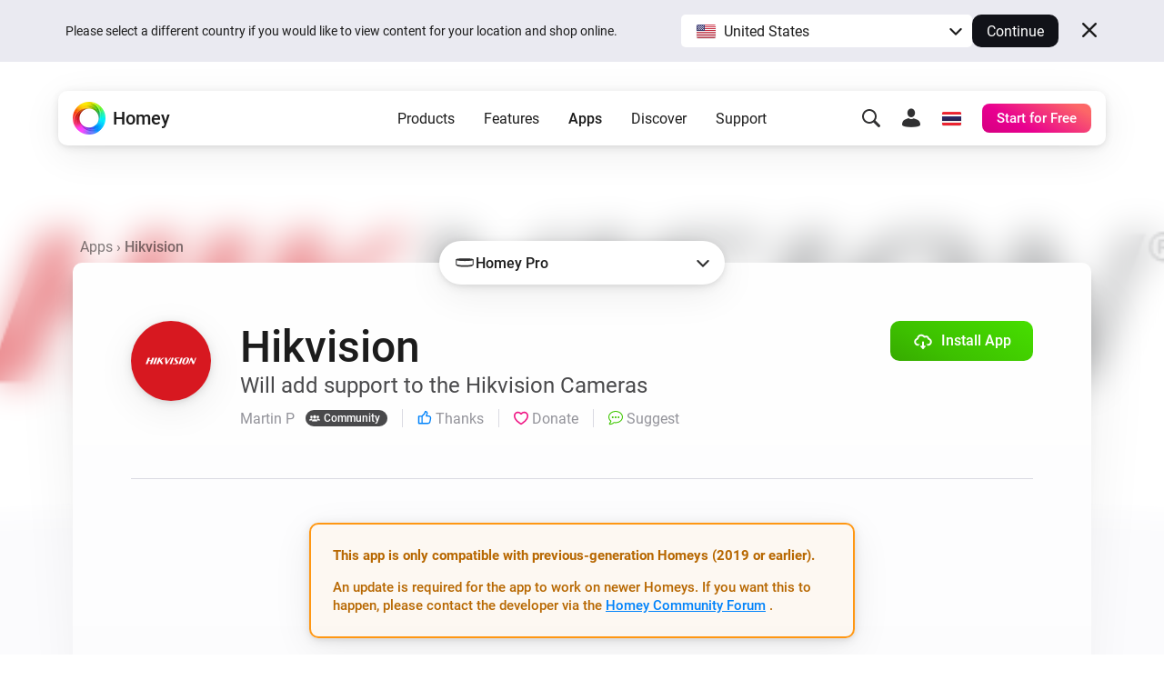

--- FILE ---
content_type: image/svg+xml
request_url: https://apps.homeycdn.net/app/com.hikvision/1/0142171e-fff1-4ea4-a135-4caac4cbfe75/drivers/hikvision-camnvr/assets/icon.svg
body_size: 1798
content:
<?xml version="1.0" encoding="UTF-8" standalone="no"?>
<!-- Created with Inkscape (http://www.inkscape.org/) -->
<svg xmlns:dc="http://purl.org/dc/elements/1.1/" xmlns:cc="http://creativecommons.org/ns#" xmlns:rdf="http://www.w3.org/1999/02/22-rdf-syntax-ns#" xmlns:svg="http://www.w3.org/2000/svg" xmlns="http://www.w3.org/2000/svg" xmlns:sodipodi="http://sodipodi.sourceforge.net/DTD/sodipodi-0.dtd" xmlns:inkscape="http://www.inkscape.org/namespaces/inkscape" width="185.05386" height="24.996281" viewBox="0 0 48.962169 6.6135991" version="1.1" id="svg283" inkscape:version="0.92.0 r15299" sodipodi:docname="hikvision.svg">
  <defs id="defs277">
    <clipPath id="clipPath106" clipPathUnits="userSpaceOnUse">
      <path inkscape:connector-curvature="0" id="path104" d="M 0,0 H 864 V 612 H 0 Z"/>
    </clipPath>
    <clipPath id="clipPath82" clipPathUnits="userSpaceOnUse">
      <path inkscape:connector-curvature="0" id="path80" d="M 0,0 H 864 V 612 H 0 Z"/>
    </clipPath>
  </defs>
  <sodipodi:namedview id="base" pagecolor="#ffffff" bordercolor="#666666" borderopacity="1.0" inkscape:pageopacity="0.0" inkscape:pageshadow="2" inkscape:zoom="4.2374315" inkscape:cx="94.632798" inkscape:cy="11.999428" inkscape:document-units="mm" inkscape:current-layer="layer1" showgrid="false" fit-margin-top="0" fit-margin-left="0" fit-margin-right="0" fit-margin-bottom="0" units="px" inkscape:window-width="1280" inkscape:window-height="744" inkscape:window-x="-4" inkscape:window-y="-4" inkscape:window-maximized="1"/>
  <metadata id="metadata280">
    <rdf:RDF>
      <cc:Work rdf:about="">
        <dc:format>image/svg+xml</dc:format>
        <dc:type rdf:resource="http://purl.org/dc/dcmitype/StillImage"/>
        <dc:title/>
      </cc:Work>
    </rdf:RDF>
  </metadata>
  <g inkscape:label="Layer 1" inkscape:groupmode="layer" id="layer1" transform="translate(36.377549,45.105417)">
    <g id="g416" transform="translate(0.1322914,-0.13229155)">
      <g transform="matrix(0.35277777,0,0,-0.35277777,-278.40102,-28.966657)" id="g76">
        <g clip-path="url(#clipPath82)" id="g78">
          <g transform="translate(765.577,36.5821)" id="g84">
            <path inkscape:connector-curvature="0" id="path86" style="fill:#6b737b;fill-opacity:1;fill-rule:nonzero;stroke:none" d="m 0,0 c -2.452,3.199 -0.467,8.191 4.019,8.245 h 9.122 L 12.319,6.011 H 7.489 4.944 C 3.718,5.996 3.036,4.491 3.715,3.573 4.858,1.816 6.789,0.587 8.006,-1.213 10.645,-4.764 7.984,-9.393 4.053,-9.404 H -5.98 l 0.821,2.233 h 5.456 2.467 c 1.215,0.015 1.893,1.515 1.258,2.414 C 3.019,-3.095 1.244,-1.518 0,0"/>
          </g>
        </g>
      </g>
      <g transform="matrix(0.35277777,0,0,-0.35277777,-27.348694,-38.554447)" id="g88">
        <path inkscape:connector-curvature="0" id="path90" style="fill:#eb1a2c;fill-opacity:1;fill-rule:nonzero;stroke:none" d="M 0,0 H -5.302 L 1.204,17.649 H 1.358 6.353 6.506 Z"/>
      </g>
      <g transform="matrix(0.35277777,0,0,-0.35277777,-11.573249,-38.554447)" id="g92">
        <path inkscape:connector-curvature="0" id="path94" style="fill:#6b737b;fill-opacity:1;fill-rule:nonzero;stroke:none" d="M 0,0 H -4.995 L 1.511,17.649 H 6.506 Z"/>
      </g>
      <g transform="matrix(0.35277777,0,0,-0.35277777,-3.0000772,-38.554447)" id="g96">
        <path inkscape:connector-curvature="0" id="path98" style="fill:#6b737b;fill-opacity:1;fill-rule:nonzero;stroke:none" d="M 0,0 H -4.994 L 1.511,17.649 H 6.506 Z"/>
      </g>
      <g transform="matrix(0.35277777,0,0,-0.35277777,-0.33763057,-42.893653)" id="g108">
        <path inkscape:connector-curvature="0" id="path110" style="fill:#6b737b;fill-opacity:1;fill-rule:nonzero;stroke:none" d="m 0,0 c 1.74,3.675 5.406,5.627 8.798,5.515 h 1.312 v 0 h 1.785 c 2.612,-0.122 4.197,-2.279 4.331,-4.064 0.03,-0.422 0.026,-0.835 -0.03,-1.158 -0.042,-0.199 -0.088,-0.399 -0.137,-0.601 -0.547,-2.266 -1.371,-4.576 -2.45,-6.651 -1.74,-3.674 -5.407,-5.627 -8.799,-5.514 L 3.498,-12.474 H 3.479 1.713 c -2.611,0.123 -4.197,2.279 -4.331,4.064 -0.03,0.423 -0.025,0.836 0.031,1.159 0.042,0.198 0.087,0.399 0.137,0.6 C -1.903,-4.385 -1.079,-2.074 0,0 m 9.455,3.686 v 0 C 7.615,3.633 6.067,2.577 5.4,0.852 L 2.101,-8.135 C 2.012,-8.347 1.972,-8.582 1.979,-8.819 v -0.004 c 0,-0.96 0.747,-1.751 1.689,-1.823 h 0.488 c 1.839,0.053 3.386,1.111 4.053,2.835 l 3.299,8.987 c 0.088,0.213 0.128,0.447 0.121,0.684 v 0.004 c 0,0.96 -0.746,1.752 -1.688,1.824 z"/>
      </g>
      <g transform="matrix(0.35277777,0,0,-0.35277777,-33.095657,-42.383501)" id="g112">
        <path inkscape:connector-curvature="0" id="path114" style="fill:#eb1a2c;fill-opacity:1;fill-rule:nonzero;stroke:none" d="M 0,0 H 6.315 L 8.82,6.795 h 5.302 L 8.013,-9.778 v 0.001 C 8.01,-9.783 8.007,-9.788 8.004,-9.793 7.76,-10.411 7.159,-10.85 6.457,-10.854 H 2.314 l 3.112,8.441 h -6.315 l -3.112,-8.441 h -5.302 l 6.506,17.649 h 5.302 z"/>
      </g>
      <g transform="matrix(0.35277777,0,0,-0.35277777,-22.773203,-42.439593)" id="g116">
        <path inkscape:connector-curvature="0" id="path118" style="fill:#eb1a2c;fill-opacity:1;fill-rule:nonzero;stroke:none" d="m 0,0 8.642,6.636 h 3.962 L 3.769,-0.148 9.371,-11.009 H 4.869 c 0.015,0.004 0.028,0.007 0.04,0.008 -0.7,-0.047 -1.332,0.348 -1.62,0.946 -0.003,0.005 -0.006,0.01 -0.01,0.016 l -0.002,-0.008 -3.517,6.82 -1.325,-1.017 -2.495,-6.769 h -5.302 l 6.506,17.649 h 5.302 z"/>
      </g>
      <g transform="matrix(0.35277777,0,0,-0.35277777,-15.654818,-40.500726)" id="g120">
        <path inkscape:connector-curvature="0" id="path122" style="fill:#6b737b;fill-opacity:1;fill-rule:nonzero;stroke:none" d="m 0,0 8.123,12.132 h 2.932 L -0.284,-4.771 -0.285,-4.77 C -0.579,-5.21 -1.074,-5.5 -1.627,-5.517 h -0.108 c -0.018,0 -0.037,0.001 -0.055,0.002 0.004,0 0.01,-0.001 0.015,-0.002 h -0.178 -1.741 -0.862 l -1.388,17.649 h 4.991 z"/>
      </g>
      <g transform="matrix(0.35277777,0,0,-0.35277777,7.2442693,-42.76884)" id="g124">
        <path inkscape:connector-curvature="0" id="path126" style="fill:#6b737b;fill-opacity:1;fill-rule:nonzero;stroke:none" d="M 0,0 -0.022,0.218 -4.526,-11.946 H -7.099 L -0.564,5.703 H 2.009 2.695 L 7.398,-6.224 11.814,5.703 h 2.574 L 7.852,-11.946 H 5.498 c -0.652,0.035 -1.209,0.447 -1.452,1.022 z"/>
      </g>
    </g>
  </g>
</svg>

--- FILE ---
content_type: image/svg+xml
request_url: https://apps.homeycdn.net/app/com.hikvision/1/0142171e-fff1-4ea4-a135-4caac4cbfe75/assets/icon.svg
body_size: 1989
content:
<?xml version="1.0" encoding="UTF-8" standalone="no"?>
<!-- Created with Inkscape (http://www.inkscape.org/) -->
<svg xmlns:dc="http://purl.org/dc/elements/1.1/" xmlns:cc="http://creativecommons.org/ns#" xmlns:rdf="http://www.w3.org/1999/02/22-rdf-syntax-ns#" xmlns:svg="http://www.w3.org/2000/svg" xmlns="http://www.w3.org/2000/svg" xmlns:sodipodi="http://sodipodi.sourceforge.net/DTD/sodipodi-0.dtd" xmlns:inkscape="http://www.inkscape.org/namespaces/inkscape" width="185.05386" height="24.996281" viewBox="0 0 48.962169 6.6135991" version="1.1" id="svg283" inkscape:version="0.92.0 r15299" sodipodi:docname="hikvision.svg">
  <defs id="defs277">
    <clipPath id="clipPath106" clipPathUnits="userSpaceOnUse">
      <path inkscape:connector-curvature="0" id="path104" d="M 0,0 H 864 V 612 H 0 Z"/>
    </clipPath>
    <clipPath id="clipPath82" clipPathUnits="userSpaceOnUse">
      <path inkscape:connector-curvature="0" id="path80" d="M 0,0 H 864 V 612 H 0 Z"/>
    </clipPath>
  </defs>
  <sodipodi:namedview id="base" pagecolor="#ffffff" bordercolor="#666666" borderopacity="1.0" inkscape:pageopacity="0.0" inkscape:pageshadow="2" inkscape:zoom="4.2374315" inkscape:cx="94.632798" inkscape:cy="11.999428" inkscape:document-units="mm" inkscape:current-layer="layer1" showgrid="false" fit-margin-top="0" fit-margin-left="0" fit-margin-right="0" fit-margin-bottom="0" units="px" inkscape:window-width="1280" inkscape:window-height="744" inkscape:window-x="-4" inkscape:window-y="-4" inkscape:window-maximized="1"/>
  <metadata id="metadata280">
    <rdf:RDF>
      <cc:Work rdf:about="">
        <dc:format>image/svg+xml</dc:format>
        <dc:type rdf:resource="http://purl.org/dc/dcmitype/StillImage"/>
        <dc:title/>
      </cc:Work>
    </rdf:RDF>
  </metadata>
  <g inkscape:label="Layer 1" inkscape:groupmode="layer" id="layer1" transform="translate(36.377549,45.105417)">
    <g id="g416" transform="translate(0.1322914,-0.13229155)">
      <g transform="matrix(0.35277777,0,0,-0.35277777,-278.40102,-28.966657)" id="g76">
        <g clip-path="url(#clipPath82)" id="g78">
          <g transform="translate(765.577,36.5821)" id="g84">
            <path inkscape:connector-curvature="0" id="path86" style="fill:#6b737b;fill-opacity:1;fill-rule:nonzero;stroke:none" d="m 0,0 c -2.452,3.199 -0.467,8.191 4.019,8.245 h 9.122 L 12.319,6.011 H 7.489 4.944 C 3.718,5.996 3.036,4.491 3.715,3.573 4.858,1.816 6.789,0.587 8.006,-1.213 10.645,-4.764 7.984,-9.393 4.053,-9.404 H -5.98 l 0.821,2.233 h 5.456 2.467 c 1.215,0.015 1.893,1.515 1.258,2.414 C 3.019,-3.095 1.244,-1.518 0,0"/>
          </g>
        </g>
      </g>
      <g transform="matrix(0.35277777,0,0,-0.35277777,-27.348694,-38.554447)" id="g88">
        <path inkscape:connector-curvature="0" id="path90" style="fill:#eb1a2c;fill-opacity:1;fill-rule:nonzero;stroke:none" d="M 0,0 H -5.302 L 1.204,17.649 H 1.358 6.353 6.506 Z"/>
      </g>
      <g transform="matrix(0.35277777,0,0,-0.35277777,-11.573249,-38.554447)" id="g92">
        <path inkscape:connector-curvature="0" id="path94" style="fill:#6b737b;fill-opacity:1;fill-rule:nonzero;stroke:none" d="M 0,0 H -4.995 L 1.511,17.649 H 6.506 Z"/>
      </g>
      <g transform="matrix(0.35277777,0,0,-0.35277777,-3.0000772,-38.554447)" id="g96">
        <path inkscape:connector-curvature="0" id="path98" style="fill:#6b737b;fill-opacity:1;fill-rule:nonzero;stroke:none" d="M 0,0 H -4.994 L 1.511,17.649 H 6.506 Z"/>
      </g>
      <g transform="matrix(0.35277777,0,0,-0.35277777,-0.33763057,-42.893653)" id="g108">
        <path inkscape:connector-curvature="0" id="path110" style="fill:#6b737b;fill-opacity:1;fill-rule:nonzero;stroke:none" d="m 0,0 c 1.74,3.675 5.406,5.627 8.798,5.515 h 1.312 v 0 h 1.785 c 2.612,-0.122 4.197,-2.279 4.331,-4.064 0.03,-0.422 0.026,-0.835 -0.03,-1.158 -0.042,-0.199 -0.088,-0.399 -0.137,-0.601 -0.547,-2.266 -1.371,-4.576 -2.45,-6.651 -1.74,-3.674 -5.407,-5.627 -8.799,-5.514 L 3.498,-12.474 H 3.479 1.713 c -2.611,0.123 -4.197,2.279 -4.331,4.064 -0.03,0.423 -0.025,0.836 0.031,1.159 0.042,0.198 0.087,0.399 0.137,0.6 C -1.903,-4.385 -1.079,-2.074 0,0 m 9.455,3.686 v 0 C 7.615,3.633 6.067,2.577 5.4,0.852 L 2.101,-8.135 C 2.012,-8.347 1.972,-8.582 1.979,-8.819 v -0.004 c 0,-0.96 0.747,-1.751 1.689,-1.823 h 0.488 c 1.839,0.053 3.386,1.111 4.053,2.835 l 3.299,8.987 c 0.088,0.213 0.128,0.447 0.121,0.684 v 0.004 c 0,0.96 -0.746,1.752 -1.688,1.824 z"/>
      </g>
      <g transform="matrix(0.35277777,0,0,-0.35277777,-33.095657,-42.383501)" id="g112">
        <path inkscape:connector-curvature="0" id="path114" style="fill:#eb1a2c;fill-opacity:1;fill-rule:nonzero;stroke:none" d="M 0,0 H 6.315 L 8.82,6.795 h 5.302 L 8.013,-9.778 v 0.001 C 8.01,-9.783 8.007,-9.788 8.004,-9.793 7.76,-10.411 7.159,-10.85 6.457,-10.854 H 2.314 l 3.112,8.441 h -6.315 l -3.112,-8.441 h -5.302 l 6.506,17.649 h 5.302 z"/>
      </g>
      <g transform="matrix(0.35277777,0,0,-0.35277777,-22.773203,-42.439593)" id="g116">
        <path inkscape:connector-curvature="0" id="path118" style="fill:#eb1a2c;fill-opacity:1;fill-rule:nonzero;stroke:none" d="m 0,0 8.642,6.636 h 3.962 L 3.769,-0.148 9.371,-11.009 H 4.869 c 0.015,0.004 0.028,0.007 0.04,0.008 -0.7,-0.047 -1.332,0.348 -1.62,0.946 -0.003,0.005 -0.006,0.01 -0.01,0.016 l -0.002,-0.008 -3.517,6.82 -1.325,-1.017 -2.495,-6.769 h -5.302 l 6.506,17.649 h 5.302 z"/>
      </g>
      <g transform="matrix(0.35277777,0,0,-0.35277777,-15.654818,-40.500726)" id="g120">
        <path inkscape:connector-curvature="0" id="path122" style="fill:#6b737b;fill-opacity:1;fill-rule:nonzero;stroke:none" d="m 0,0 8.123,12.132 h 2.932 L -0.284,-4.771 -0.285,-4.77 C -0.579,-5.21 -1.074,-5.5 -1.627,-5.517 h -0.108 c -0.018,0 -0.037,0.001 -0.055,0.002 0.004,0 0.01,-0.001 0.015,-0.002 h -0.178 -1.741 -0.862 l -1.388,17.649 h 4.991 z"/>
      </g>
      <g transform="matrix(0.35277777,0,0,-0.35277777,7.2442693,-42.76884)" id="g124">
        <path inkscape:connector-curvature="0" id="path126" style="fill:#6b737b;fill-opacity:1;fill-rule:nonzero;stroke:none" d="M 0,0 -0.022,0.218 -4.526,-11.946 H -7.099 L -0.564,5.703 H 2.009 2.695 L 7.398,-6.224 11.814,5.703 h 2.574 L 7.852,-11.946 H 5.498 c -0.652,0.035 -1.209,0.447 -1.452,1.022 z"/>
      </g>
    </g>
  </g>
</svg>

--- FILE ---
content_type: image/svg+xml
request_url: https://homey.app/glyphs/system/homey-bridge.svg
body_size: 2148
content:
<?xml version="1.0" encoding="UTF-8"?>
<svg width="64px" height="64px" viewBox="0 0 64 64" version="1.1" xmlns="http://www.w3.org/2000/svg" xmlns:xlink="http://www.w3.org/1999/xlink">
    <title>glyphs/system/homey-bridge</title>
    <g id="glyphs/system/homey-bridge" stroke="none" fill="none" fill-rule="evenodd">
        <path d="M30.900762,20.0023869 L32.0004283,20 C33.5498938,20 35.079542,20.0142053 36.577516,20.0418998 L38.3591224,20.081562 L40.1057687,20.1338987 L41.812902,20.1986349 L42.6502284,20.2355669 L44.2895551,20.3183865 L45.8779864,20.412918 L46.6516933,20.4644898 L48.1552445,20.5760734 C49.3828869,20.6736914 50.5456565,20.782793 51.6316965,20.902662 L52.9229838,21.0525211 L53.7285457,21.1550785 L54.4901854,21.2604671 L55.2081726,21.3692954 L55.8827772,21.482172 L56.514269,21.5997054 L56.8139319,21.6604086 L57.3812603,21.7860683 C59.6565281,22.3220996 60.826631,23.0190239 60.9793945,24.0749459 L60.9882077,24.1562863 L60.9949058,24.2902127 L60.9944815,37.9122826 L60.9993078,37.9594754 C61.0188472,38.641703 60.623332,39.1906378 59.9916805,39.5029241 L59.8289516,39.5760057 L59.533284,39.6938745 C59.3793418,39.7590468 59.2369322,39.8265641 59.1066163,39.8958044 C58.7584094,40.0808159 58.520507,40.2649519 58.3992984,40.4112206 L58.2563276,40.6043658 L58.069967,40.8448277 C57.5810751,41.4903246 56.7162168,42.6629155 55.5255081,43.021972 L54.9954005,43.1729179 C54.8121453,43.2222539 54.6223863,43.2706099 54.4262695,43.3179836 L53.8189918,43.4571554 L53.5013218,43.5245268 L52.8384678,43.654832 L52.1396587,43.779209 L51.4057712,43.8976441 L50.637682,44.0101235 L49.8362677,44.1166336 L49.002405,44.2171605 L47.6926879,44.3567025 L46.7815397,44.4422116 L45.8410113,44.5216896 L44.8719796,44.5951227 L43.8753211,44.6624972 L42.8519126,44.7237994 L41.268561,44.804337 L40.1821127,44.8503983 L38.5083109,44.9080104 L36.7841839,44.9518053 L35.6082685,44.9733029 L33.8068412,44.9939663 L32.5821319,45 L31.4178681,45 L30.1931588,44.9939663 L28.3917315,44.9733029 L27.2158161,44.9518053 L25.4916891,44.9080104 L23.8178873,44.8503983 L22.731439,44.804337 L21.1480874,44.7237994 L20.1246789,44.6624972 L19.1280204,44.5951227 L18.1589887,44.5216896 L17.2184603,44.4422116 L16.3073121,44.3567025 L14.997595,44.2171605 L14.1637323,44.1166336 L13.362318,44.0101235 L12.5942288,43.8976441 L11.8603413,43.779209 L11.1615322,43.654832 L10.4986782,43.5245268 C10.3912474,43.502316 10.2853514,43.4798588 10.1810082,43.4571554 L9.57373052,43.3179836 C9.37761369,43.2706099 9.18785465,43.2222539 9.00459951,43.1729179 L8.47449188,43.021972 C7.11368198,42.6116217 6.17847258,41.1386959 5.74367239,40.6043658 L5.64548491,40.471481 C5.54521405,40.3175443 5.29133439,40.1072461 4.8933837,39.8958044 C4.76306776,39.8265641 4.62065821,39.7590468 4.46671598,39.6938745 L4.17104838,39.5760057 L4.00831953,39.5029241 C3.37666799,39.1906378 2.98115278,38.641703 3.00069224,37.9594754 L3.00551854,37.9122826 L3.00509421,24.2902127 L3.01179235,24.1562863 L3.02060546,24.0749459 C3.17336898,23.0190239 4.34347188,22.3220996 6.61873969,21.7860683 L7.1860681,21.6604086 L7.48573099,21.5997054 L8.11722277,21.482172 L8.79182739,21.3692954 L9.50981463,21.2604671 L10.2714543,21.1550785 L11.0770162,21.0525211 L12.3683035,20.902662 C13.4543435,20.782793 14.6171131,20.6736914 15.8447555,20.5760734 L17.3483067,20.4644898 L18.1220136,20.412918 L19.7104449,20.3183865 L21.3497716,20.2355669 L22.187098,20.1986349 L23.8942313,20.1338987 L25.6408776,20.081562 L27.422484,20.0418998 C28.5652316,20.0207727 29.7264122,20.0074958 30.900762,20.0023869 Z M57.994806,25.4893273 C53.9298487,26.9359517 44.1193208,27.9646518 32.5974636,27.9991074 L32,28 C20.2216458,28 10.1418877,26.9610637 6.006,25.4896888 L6.006,37.098 L6.13993391,37.1634654 C6.19491733,37.1909747 6.24830718,37.2185401 6.30100735,37.2465411 L6.55625347,37.3882241 L6.59939217,37.4145307 C11.5392791,38.9560415 21.0625338,40 32,40 L33.2555646,39.9953981 C43.6632963,39.9189587 52.6508019,38.8967427 57.4006748,37.4145098 L57.4437465,37.3882241 L57.6989926,37.2465411 L57.8600661,37.1634654 L57.994,37.098 L57.994806,25.4893273 Z" id="Shape" fill="#303031"></path>
    </g>
</svg>